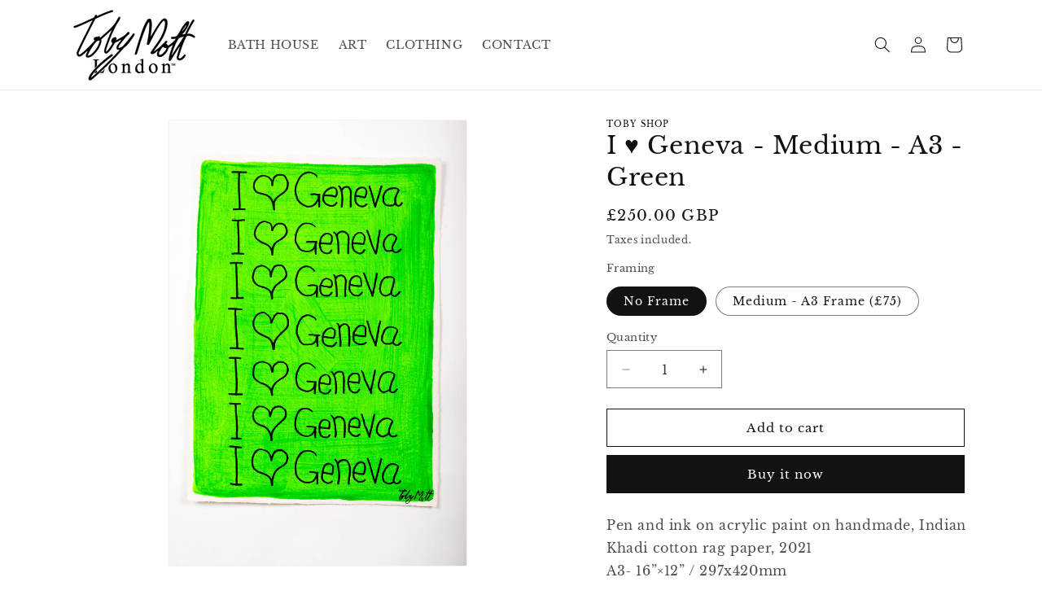

--- FILE ---
content_type: text/html; charset=UTF-8
request_url: https://dev.younet.network/infiniteoption/jxGetCustomVariantId/53598
body_size: 205
content:
 39492391960656

--- FILE ---
content_type: text/javascript; charset=utf-8
request_url: https://www.tobyshop.com/products/i-love-your-choice-here-medium-a3-green.js
body_size: 389
content:
{"id":6597024219216,"title":"I ♥ Geneva - Medium - A3 - Green","handle":"i-love-your-choice-here-medium-a3-green","description":"Pen and ink on acrylic paint on handmade, Indian Khadi cotton rag paper, 2021 \u003cbr data-mce-fragment=\"1\"\u003eA3- 16”×12” \/ 297x420mm\u003cbr data-mce-fragment=\"1\"\u003eThis is a unique Toby Mott original art work\u003cbr data-mce-fragment=\"1\"\u003e","published_at":"2021-08-26T22:14:53+01:00","created_at":"2021-08-26T22:14:51+01:00","vendor":"Toby Shop","type":"Art","tags":["art","I love Geneva","I ♥ Geneva","Your Choice"],"price":25000,"price_min":25000,"price_max":32500,"available":true,"price_varies":true,"compare_at_price":null,"compare_at_price_min":0,"compare_at_price_max":0,"compare_at_price_varies":false,"variants":[{"id":39520028885072,"title":"No Frame","option1":"No Frame","option2":null,"option3":null,"sku":"","requires_shipping":true,"taxable":true,"featured_image":null,"available":true,"name":"I ♥ Geneva - Medium - A3 - Green - No Frame","public_title":"No Frame","options":["No Frame"],"price":25000,"weight":0,"compare_at_price":null,"inventory_quantity":0,"inventory_management":null,"inventory_policy":"deny","barcode":"","requires_selling_plan":false,"selling_plan_allocations":[]},{"id":39520028917840,"title":"Medium - A3 Frame (£75)","option1":"Medium - A3 Frame (£75)","option2":null,"option3":null,"sku":"","requires_shipping":true,"taxable":true,"featured_image":null,"available":true,"name":"I ♥ Geneva - Medium - A3 - Green - Medium - A3 Frame (£75)","public_title":"Medium - A3 Frame (£75)","options":["Medium - A3 Frame (£75)"],"price":32500,"weight":0,"compare_at_price":null,"inventory_quantity":0,"inventory_management":null,"inventory_policy":"deny","barcode":"","requires_selling_plan":false,"selling_plan_allocations":[]}],"images":["\/\/cdn.shopify.com\/s\/files\/1\/0491\/7397\/products\/AAR8878_d98f3025-f681-4b91-9b9c-ecd2249571a0.jpg?v=1630014033"],"featured_image":"\/\/cdn.shopify.com\/s\/files\/1\/0491\/7397\/products\/AAR8878_d98f3025-f681-4b91-9b9c-ecd2249571a0.jpg?v=1630014033","options":[{"name":"Framing","position":1,"values":["No Frame","Medium - A3 Frame (£75)"]}],"url":"\/products\/i-love-your-choice-here-medium-a3-green","media":[{"alt":null,"id":21023340691536,"position":1,"preview_image":{"aspect_ratio":0.667,"height":1000,"width":667,"src":"https:\/\/cdn.shopify.com\/s\/files\/1\/0491\/7397\/products\/AAR8878_d98f3025-f681-4b91-9b9c-ecd2249571a0.jpg?v=1630014033"},"aspect_ratio":0.667,"height":1000,"media_type":"image","src":"https:\/\/cdn.shopify.com\/s\/files\/1\/0491\/7397\/products\/AAR8878_d98f3025-f681-4b91-9b9c-ecd2249571a0.jpg?v=1630014033","width":667}],"requires_selling_plan":false,"selling_plan_groups":[]}